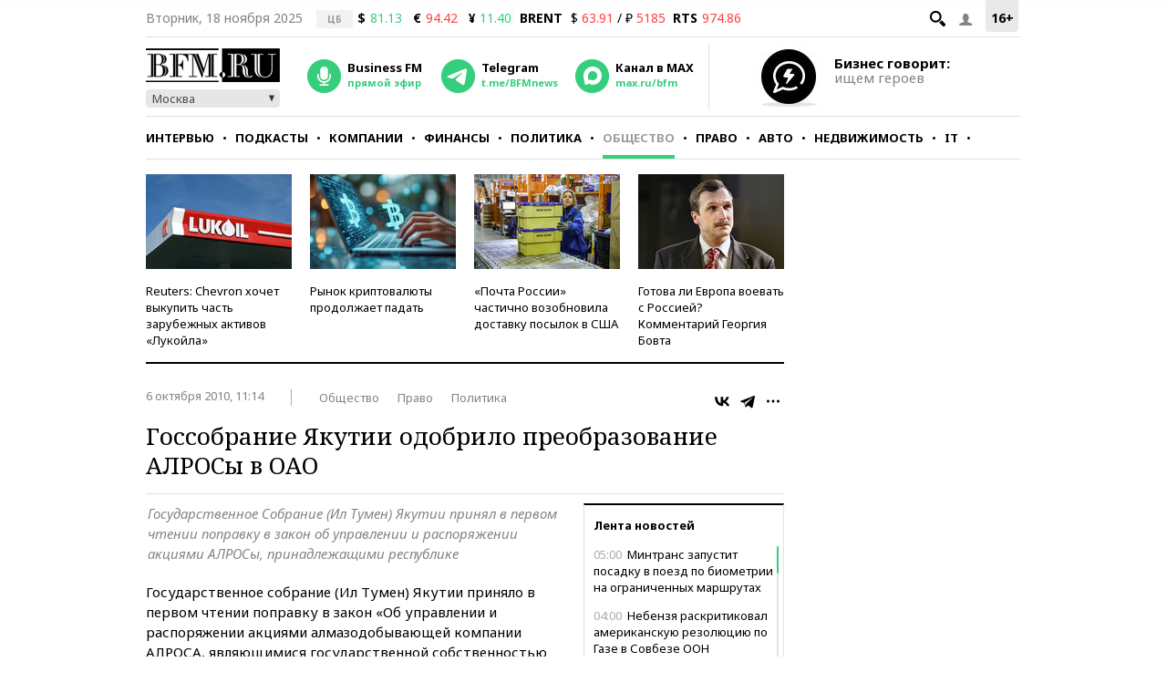

--- FILE ---
content_type: application/javascript
request_url: https://s.bfm.ru/js/url.min.js?4877
body_size: 911
content:
/*! url - v1.8.6 - 2015-07-26 */window.url=function(){function a(a){return!isNaN(parseFloat(a))&&isFinite(a)}function b(a){return decodeURIComponent(a.replace(/\+/g," "))}return function(c,d){var e=d||window.location.toString();if(!c)return e;c=c.toString(),"//"===e.substring(0,2)?e="http:"+e:1===e.split("://").length&&(e="http://"+e),d=e.split("/");var f={auth:""},g=d[2].split("@");1===g.length?g=g[0].split(":"):(f.auth=g[0],g=g[1].split(":")),f.protocol=d[0],f.hostname=g[0],f.port=g[1]||("https"===f.protocol.split(":")[0].toLowerCase()?"443":"80"),f.pathname=(d.length>3?"/":"")+d.slice(3,d.length).join("/").split("?")[0].split("#")[0];var h=f.pathname;"/"===h.charAt(h.length-1)&&(h=h.substring(0,h.length-1));var i=f.hostname,j=i.split("."),k=h.split("/");if("hostname"===c)return i;if("domain"===c)return/^(([0-9]|[1-9][0-9]|1[0-9]{2}|2[0-4][0-9]|25[0-5])\.){3}([0-9]|[1-9][0-9]|1[0-9]{2}|2[0-4][0-9]|25[0-5])$/.test(i)?i:j.slice(-2).join(".");if("sub"===c)return j.slice(0,j.length-2).join(".");if("port"===c)return f.port;if("protocol"===c)return f.protocol.split(":")[0];if("auth"===c)return f.auth;if("user"===c)return f.auth.split(":")[0];if("pass"===c)return f.auth.split(":")[1]||"";if("path"===c)return f.pathname;if("."===c.charAt(0)){if(c=c.substring(1),a(c))return c=parseInt(c,10),j[0>c?j.length+c:c-1]||""}else{if(a(c))return c=parseInt(c,10),k[0>c?k.length+c:c]||"";if("file"===c)return k.slice(-1)[0];if("filename"===c)return k.slice(-1)[0].split(".")[0];if("fileext"===c)return k.slice(-1)[0].split(".")[1]||"";if("?"===c.charAt(0)||"#"===c.charAt(0)){var l=e,m=null;if("?"===c.charAt(0)?l=(l.split("?")[1]||"").split("#")[0]:"#"===c.charAt(0)&&(l=l.split("#")[1]||""),!c.charAt(1))return l?b(l):l;c=c.substring(1),l=l.split("&");for(var n=0,o=l.length;o>n;n++)if(m=l[n].split("="),m[0]===c)return(m[1]?b(m[1]):m[1])||"";return null}}return""}}(),"undefined"!=typeof jQuery&&jQuery.extend({url:function(a,b){return window.url(a,b)}});

--- FILE ---
content_type: application/javascript
request_url: https://s.bfm.ru/js/bfm.more-articles.min.js?4877
body_size: 2795
content:
/* Больше статей */
let articlesData;

function addListArticle() {
    if(typeof js_moreArticles !== "undefined" && js_moreArticles.id) {
        $.ajax({
            url: '/ajax/getArticles',
            cache: false,
            data: {
                id: js_moreArticles.id,
                type: js_moreArticles.type
            },
            dataType: 'json',
            type: 'post',
            success: function (data) {
                if (data.status) {
                    articlesData = data.article;
                    let articleNodes = $(".more_articles"),
                        num = 0;
                    Array.from(articleNodes).forEach((item, index, arr)=> {
                        num = index + 1;
                        if (typeof articlesData[num] !== 'undefined') {
                            $html = articlesData[num].content
                                .replace(/js-ma-social-1/, 'js-ma-social_' + num + '1')
                                .replace(/js-ma-social-2/, 'js-ma-social_' + num + '2');

                            $(articleNodes[index]).prepend($html).show();

                            ma_init_social_buttons('js-ma-social_' + num + '1', articlesData[num], 2);
                            ma_init_social_buttons('js-ma-social_' + num + '2', articlesData[num], 100)
                        }
                    });

                    $(document).on('click', '.more_articles_img img', function () {
                        $(this).parents('.more_articles').find('.inner-news').css('maxHeight', 'inherit');
                        $(this).parents('.more_articles_img').hide();
                        });

                    window.addEventListener("scroll", moreArticlesCheckTitleChange);
                    moreArticlesCheckTitleChange();

                    $('.inner-page-news .scrollbar-custom').slimscroll({
                        height: '320px',

                        alwaysVisible: true,
                        position: 'right',
                        distance: '5px',
                        size: '2px',
                        color: '#34ce7c',
                        opacity: 1,

                        railVisible: true,
                        railColor: '#e2e2e2',
                        railOpacity: 1
                    });

                    /*  Аудио-плеер / audioplayer в статье */
                    let audioItem = $('audio:not(#bfm-audio-mobile)');

                    if (audioItem.length) {
                        for (let i=0; i < audioItem.length; i++) {
                            let ap = $(audioItem[i]);
                            if( ap.parent('.js-audioplaer').length == 0 ) {
                                ap.audioplayer({
                                    strPlay: 'Воспроизведение',
                                    strPause: 'Пауза',
                                    strVolume: 'Громкость'
                                });
                            }
                        }
                    }
                }
            }
        })
    }
}

function ma_init_social_buttons (id, data, limit) {
    Ya.share2(id, {
        content: {
            url: data.fullUrl,
            title: data.title,
            description: data.description,
            image: data.image

        },
        theme: {
            services: 'vkontakte,telegram,odnoklassniki,whatsapp,viber',
            copy: 'last',
            colorScheme: 'whiteblack',
            limit: limit,
            lang: 'ru'
        }
    });

    /* "поделиться" в статьях на мобиле */
    $('.mobile .share-mobile').on('click', function(){
        const shareData = {
            url: document.location.href,
            title: document.title,
            text: $('meta[name="description"]')[0].content
        };

        try {
            navigator.share(shareData);
        } catch (err) {
            console.log("Share Action is failed:", {error: e, data: shareData});
        }

    });

    /* like за статью */
    $(".p-like, .p-dislike").on('click', function(e) {
        window.setLikeDisLike(this);
        e.stopImmediatePropagation();
    });
}

function moreArticlesCheckTitleChange () {
    let articleNodes = document.querySelectorAll("section.inner-news"),
        len = articleNodes.length,
        currentIndex = -1,
        bottom0 = articleNodes[0].getBoundingClientRect().bottom,
        topLast = articleNodes[len-1].getBoundingClientRect().top,
        position = parseInt(window.innerHeight/2);

    if(len) {
        if(position <= bottom0) {
            currentIndex = 0;
        } else if(position > topLast) {
            currentIndex = len - 1;
        } else {
            for (let index = 1; index < len-1; index++) {
                let {top: top, bottom: bottom} = articleNodes[index].getBoundingClientRect();

                if (top < position && bottom > position) {
                    currentIndex = index;
                }
            }
        }

        if (currentIndex >= 0) {
            /* Проверка location.pathname */
            let path_cur = document.location.pathname.split('/'),
                path_arr = articlesData[currentIndex]['shortUrl'].split('/'),
                regexp = new RegExp('^photo(\\d+)$');

            if (path_cur[1] !== 'special' && path_cur[1] === path_arr[1] && path_cur[2] === path_arr[2]) {
                articlesData[currentIndex]['shortUrl'] = '/' + path_cur[1] + '/' + path_cur[2];
                if (typeof path_cur[3] !== "undefined" && regexp.test(path_cur[3])) {
                    articlesData[currentIndex]['shortUrl'] += '/' + path_cur[3];
                }
            }

            if (location.pathname !== articlesData[currentIndex]['shortUrl']) {
                /* проверяем текущий hash url-а и если надо записываем */
                for (let index = 0; index < len - 1; index++) {
                    if (articlesData[index]['shortUrl'] === location.pathname) {
                        articlesData[index]['hashUrl'] = location.hash;
                        break;
                    }
                }

                document.title = articlesData[currentIndex]['title'];
                window.history.pushState({}, null, articlesData[currentIndex]['shortUrl'] + articlesData[currentIndex]['hashUrl']);

                /*  ga4 событие */
                if(typeof articlesData[currentIndex]['publication'] !== "undefined" && Object.keys(articlesData[currentIndex]['publication']).length ) {
                    let publication = articlesData[currentIndex]['publication'];

                    gtag('event', 'Материал', {
                        'doctype': publication['doctype'],
                        'rubric': publication['rubric'],
                        'author': publication['author'][0]
                    });

                    if(publication['author'].length > 1) {
                        for(let i=1; i<publication['author'].length; i++) {
                            gtag('event', 'Материал', {'author': publication['author'][i]});
                        }
                    }
                };

                /* Перезагрузка всех счетчиков */
                if (typeof reloadAllCounters === 'function') {
                    let add = location.hash.length ? ' ' + location.hash : '';
                    reloadDataForSocialButtons({
                        url: location.origin + location.pathname + location.hash,
                        img: articlesData[currentIndex]['image'],
                        title: articlesData[currentIndex]['title'] + add,
                        description: articlesData[currentIndex]['description'] + add
                    });
                    reloadAllCounters(articlesData[currentIndex]['shortUrl']);
                }
                if (typeof ga === 'function') {
                    ga('send', 'event', 'Перешли на дополнительную статью №' + currentIndex, articlesData[currentIndex]['shortUrl']);
                }
                gtag('event', 'Переход на доп.статью', {'news_num': currentIndex});
            }
        }
    }
}

--- FILE ---
content_type: application/javascript
request_url: https://s.bfm.ru/js/audioplayer.min.js?4877
body_size: 3341
content:
!function(N,e,F){function U(e){var a=e/3600,t=Math.floor(a),i=e%3600/60,n=Math.floor(i);return 59<(e=Math.ceil(e%3600%60))&&(e=0,n=Math.ceil(i)),59<n&&(n=0,t=Math.ceil(a)),(0==t?"":0<t&&t.toString().length<2?"0"+t+":":t+":")+(n.toString().length<2?"0"+n:n)+":"+(e.toString().length<2?"0"+e:e)}function X(e){var a=F.createElement("audio");return!(!a.canPlayType||!a.canPlayType("audio/"+e.split(".").pop().toLowerCase()+";").replace(/no/,""))}var $="ontouchstart"in e,q=$?"touchstart":"mousedown",O=$?"touchmove":"mousemove",Q=$?"touchend":"mouseup",Y=$?"touchcancel":"mouseup";N.fn.audioplayer=function(B){var e,B=N.extend({classPrefix:"ap",strPlay:"Play",strPause:"Pause",strVolume:"Volume"},B),H=[.75,1,1.25,1.5,1.75,2],I={},W=[],a={playPause:"playPause",playing:"playing",stopped:"stopped",timeCurrent:"time-current",timeDuration:"time-duration",barWrap:"bar-wrap",bar:"bar",barLoaded:"bar-loaded",barPlayed:"bar-played",barHandle:"bar-handle",volume:"volume",volumeButton:"volume-button",volumeAdjust:"volume-adjust",noVolume:"novolume",muted:"muted",mini:"mini",backward:"backward",forward:"forward",speedMinus:"speed-minus",speedValue:"speed-value",speedPlus:"speed-plus",downloadBtn:"download"};for(e in a)I[e]=B.classPrefix+"-"+a[e];return this.each(function(){if("audio"!=N(this).prop("tagName").toLowerCase())return!1;var e=N(this),a=e.attr("src"),t=""===(t=e.get(0).getAttribute("autoplay"))||"autoplay"===t,i=""===(i=e.get(0).getAttribute("loop"))||"loop"===i,n=!1;void 0===a?e.find("source").each(function(){if(void 0!==(a=N(this).attr("src"))&&X(a))return!(n=!0)}):X(a)&&(n=!0);var d=N('<div class="'+B.classPrefix+' js-audioplaer">'+(n?N("<div>").append(e.eq(0).clone()).html():'<embed src="'+a+'" width="0" height="0" volume="100" autostart="'+t.toString()+'" loop="'+i.toString()+'" />')),s=(s=n?d.find("audio"):d.find("embed")).get(0);if(n){d.find("audio").css({width:0,height:0,visibility:"hidden",display:"none"}),d.append('<div class="'+B.classPrefix+'-block">    <div class="'+I.playPause+'">        <span></span>    </div>    <div class="'+B.classPrefix+'-panel">        <div class="'+B.classPrefix+'-body">            <div class="'+I.timeCurrent+'">00:00</div>            <div class="'+I.barWrap+'">                <div class="'+I.bar+'">                    <div class="'+I.barPlayed+'">                        <span class="'+I.barHandle+'"></span>\t\t\t    \t </div>                    <div class="'+I.barLoaded+'"></div>                </div>            </div>            <div class="'+I.timeDuration+'">00:00</div>        </div>        <div class="'+B.classPrefix+'-jump">            <div class="'+I.backward+'"></div>            <div style="flex-grow:1"></div>            <div class="'+I.forward+'"></div>        </div>        <div class="'+I.volume+'">            <div class="'+I.volumeAdjust+'">                <div class="'+I.volumeAdjust+'-div">                    <div></div>                </div>            </div>        </div>        <div class="'+B.classPrefix+'-setting">            <div class="'+B.classPrefix+'-popup">                <div class="'+B.classPrefix+'-panel-speed">                    <div class="'+B.classPrefix+'-div11">Скорость воспроизведения</div>                    <div class="'+B.classPrefix+'-div12">                        <div class="'+I.speedMinus+'"></div>                        <div class="'+I.speedValue+'">1.00</div>                        <div class="'+I.speedPlus+'"></div>                    </div>                </div>                <div class="'+B.classPrefix+'-line"></div>                <div class="'+B.classPrefix+'-panel-download">                     <div class="'+B.classPrefix+'-download-label">Скачать запись</div>                    <a class="'+B.classPrefix+'-download" href="'+a+'" target="_blank"></a>                </div>            </div>        </div>    </div></div>');function o(e){e=e.clientX||e.changedTouches&&e.changedTouches[0].clientX||0;s.currentTime=Math.round(s.duration*(e-u.offset().left)/u.width()),M()}function l(e){theRealEvent=$?e.originalEvent.touches[0]:e,e=Math.abs((theRealEvent.pageY-(y.offset().top+y.height()))/y.height()),e=Math.min(e,1),e=(e=.95<(e=Math.max(0,e))?1:e)<.05?0:e,s.volume=e}function r(e){e=function(e){let a=S("audioSpeed"),t,i=new Date;return i.setDate(i.getDate()+365),a=a?parseInt(a):(L("audioSpeed",1,{expires:i}),1),"+"==e?a=a+1>=H.length?0:a+1:"-"==e?a=0<=a-1?a-1:H.length-1:(a<0||a>=H.length)&&(a=1),L("audioSpeed",a,{expires:i}),t=H[a],t}(e);E[0].innerHTML=j(e),s.playbackRate=e}var u=d.find("."+I.bar),c=d.find("."+I.barWrap),v=d.find("."+I.barPlayed),m=d.find("."+I.barLoaded),f=d.find("."+I.barHandle),p=d.find("."+I.timeCurrent),h=d.find("."+I.timeDuration),g=d.find("."+I.volume),b=d.find("."+I.volumeButton),y=d.find("."+I.volumeAdjust+" > div"),P=0,C=d.find("."+I.backward),x=d.find("."+I.forward),w=d.find("."+I.speedMinus),E=d.find("."+I.speedValue),T=d.find("."+I.speedPlus),k=d.find("."+I.downloadBtn),M=function(){var e=s.currentTime/s.duration*100;p.html(U(s.currentTime)),v.width(e+"%"),25<e&&sendEventToGoogle("Прослушано 25%"),50<e&&sendEventToGoogle("Прослушано 50%"),75<e&&sendEventToGoogle("Прослушано 75%")},L=function(e,a,t){let i;i=t.expires instanceof Date?e+"="+a+";path=/;expires="+t.expires.toUTCString()+";SameSite=Strict":e+"="+a+";path=/;max-age="+(86400|t["max-age"])+";SameSite=Strict",F.cookie=i},S=function(e){let a;return"string"==typeof e&&e.length&&(a=F.cookie.match(new RegExp("(?:^|; )"+e.replace(/([\.$?*|{}\(\)\[\]\\\/\+^])/g,"\\$1")+"=([^;]*)"))),a?decodeURIComponent(a[1]):void 0},j=function(e){const a=parseFloat(e).toFixed(2);return"0"===a.slice(-1)?a.slice(0,-1):a};sendEventToGoogle=function(a){a.length&&(key=Object.keys(W).find(e=>W[e]===a),"undefined"==typeof key&&(console.log(a),W.push(a),gtag("event","Плеер в статье",{description:a||"",url:F.location.pathname})))};i=s.volume,s.volume=.111;Math.round(1e3*s.volume)/1e3==.111?s.volume=i:d.addClass(I.noVolume),h.html("&hellip;"),p.html(U(0)),r(""),s.addEventListener("loadeddata",function(){var e;e=setInterval(function(){return s.buffered.length<1||(m.width(s.buffered.end(0)/s.duration*100+"%"),void(Math.floor(s.buffered.end(0))>=Math.floor(s.duration)&&clearInterval(e)))},100),h.html(N.isNumeric(s.duration)?U(s.duration):"&hellip;"),y.find("div").height(100*s.volume+"%"),P=s.volume}),s.addEventListener("timeupdate",function(){M()}),s.addEventListener("volumechange",function(){y.find("div").height(100*s.volume+"%"),0<s.volume&&d.hasClass(I.muted)&&d.removeClass(I.muted),s.volume<=0&&!d.hasClass(I.muted)&&d.addClass(I.muted),g.removeClass("volume66").removeClass("volume33").removeClass("volume0"),d.hasClass(I.muted)||(s.volume<.05?g.addClass("volume0"):s.volume<.33?g.addClass("volume33"):s.volume<.66&&g.addClass("volume66"))}),s.addEventListener("play",function(){sendEventToGoogle("Начато прослушивание")}),s.addEventListener("ended",function(){d.removeClass(I.playing).addClass(I.stopped),sendEventToGoogle("Прослушивание завершено")});var D=!1;const G=function(e){this.dragging||(D=!0,F.addEventListener(O,V),F.addEventListener(Q,A))},V=function(e){o(e)},A=function(e){D=!1,o(e),F.removeEventListener(O,V),F.removeEventListener(Q,A)},R=function(e){D||o(e)};c[0].addEventListener(Q,R),f[0].addEventListener(q,G),b.on("click",function(){return d.hasClass(I.muted)?(d.removeClass(I.muted),s.volume=P):(d.addClass(I.muted),P=s.volume,s.volume=0),!1}),y.on(q,function(e){l(e),y.on(O,function(e){l(e)})}).on(Y,function(){y.unbind(O)}),C.on("click",function(){s.currentTime=Math.max(0,s.currentTime-10)}),x.on("click",function(){s.currentTime=N.isNumeric(s.duration)?Math.min(s.duration,s.currentTime+10):0}),w.on("click",function(){r("-")}),T.on("click",function(){r("+")}),k.on("click",function(){sendEventToGoogle("Начата закачка")})}else d.addClass(I.mini);d.addClass(t?I.playing:I.stopped),d.find("."+I.playPause).on("click",function(){return d.hasClass(I.playing)?(N(this).attr("title",B.strPlay).find("a").html(B.strPlay),d.removeClass(I.playing).addClass(I.stopped),n?s.pause():s.Stop()):(N(this).attr("title",B.strPause).find("a").html(B.strPause),d.addClass(I.playing).removeClass(I.stopped),n?s.play():s.Play()),!1}),e.replaceWith(d)}),this}}(jQuery,window,document);

--- FILE ---
content_type: application/javascript
request_url: https://smi2.ru/counter/settings?payload=CMKIAhiV1_inqTM6JGQ2NThhZDljLTg2NmMtNDkwNy1hYzcyLTZjMjcyYTYyYWFiMQ&cb=_callbacks____0mi40fgxd
body_size: 1521
content:
_callbacks____0mi40fgxd("[base64]");